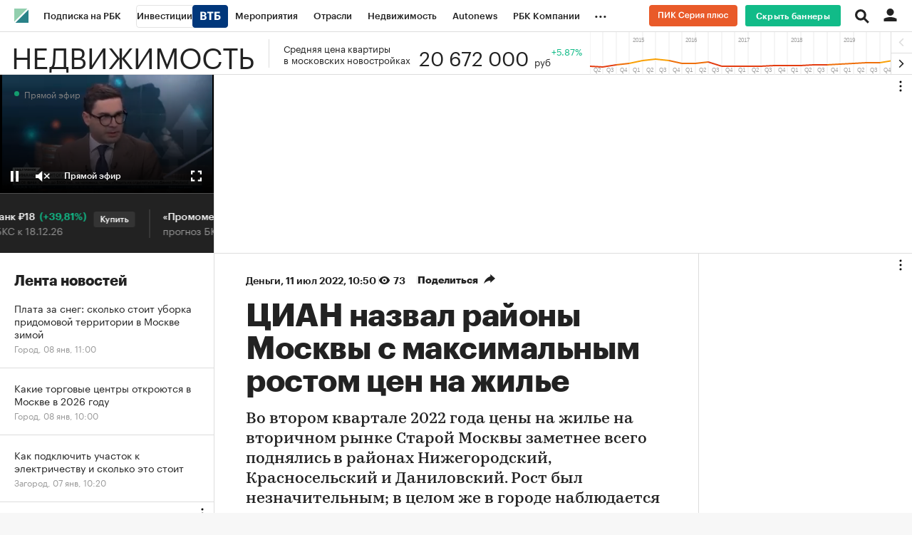

--- FILE ---
content_type: application/javascript; charset=utf-8
request_url: https://s.rbk.ru/v5_rbcrealty_static/common/common-10.11.17/scripts/build/fn/_tableSorter.js
body_size: 13921
content:
!function e(t,r,s){function a(n,i){if(!r[n]){if(!t[n]){var l="function"==typeof require&&require;if(!i&&l)return l(n,!0);if(o)return o(n,!0);var d=new Error("Cannot find module '"+n+"'");throw d.code="MODULE_NOT_FOUND",d}var c=r[n]={exports:{}};t[n][0].call(c.exports,(function(e){return a(t[n][1][e]||e)}),c,c.exports,e,t,r,s)}return r[n].exports}for(var o="function"==typeof require&&require,n=0;n<s.length;n++)a(s[n]);return a}({1:[function(e,t,r){RA.fn.tableSorter=e("repo/table/main")},{"repo/table/main":2}],2:[function(e,t,r){t.exports=function(){e("../../vendor/jquery-tablesorter/jquery.tablesorter.collapsible")($),e("../../vendor/jquery-tablesorter/jquery.tablesorter.mod")($);var t=function(e){this.className=e};return t.prototype.activate=function(e){var t,r=e.find(".js-sort-table"),s=e.find("td.js-collapsible"),a=e.find(".js-table-link"),o=r.find(".expand-child"),n=s.slice(0,3),i=e.find(".js-tr-hidden"),l=e.find(".js-table-th"),d=e.find(".article__table"),c={0:{sorter:"digit"}};if(d.length>0)r.find("td.article__table__FOT").length>0?(c[4]={sorter:"digit"},c[5]={sorter:"digit"},c[6]={sorter:"digit"}):c[4]=c[3]={sorter:"digit"},t=0;else{var g,p=!0,u=0;l.each((function(){!1!==(g="off"!==$(this).data("sort")&&("string"===$(this).data("sort")?"text":"digit"))&&!0===p&&(t=u,p=!1),c[u]={sorter:g},u++}))}r.collapsible(s,{collapse:!0}),t>=0&&r.tablesorter({sortList:[[t,0]],cssHeader:"js-header",cssChildRow:"expand-child",textExtraction:function(e){var t,r;return(t=$(e)).hasClass("article__table__gain")?t.text().replace("–","-"):t.hasClass("article__table__number")||t.hasClass("article__inline-table__number")?(r=t.text().replace("–","-").replace(/[\s*]/g,""),r=parseInt(r,10).toString()):t.hasClass("article__table__expenses")||t.hasClass("article__table__growth")?t.text().replace(/[\s*]/g,""):t.hasClass("article__table__FOT")?(r=t.text()).indexOf("предоставил")>-1?"0":r.replace(/[\s*]/g,""):t.text()},headers:c}),a.on("click",(function(){var t;$(".article__table__trigger").length>0?(t=$(this).parents(".article__table__trigger"),i=e.find(".article__table__hidden")):t=$(this).parents(".js-table-trigger"),t.hasClass("active")?t.removeClass("active"):t.addClass("active"),$(".js-rbcslider").trigger("update.rbcslider")})),i.find("td").show(),$(".js-header").on("click",(function(){s.parent().hasClass("active")&&(o.find("td").hide(),a.removeClass("js-expanded"),s.parent().removeClass("active"),$(".js-rbcslider").trigger("update.rbcslider"))})),d.length>0&&(o.slice(0,3).find("td").show(),n.find("a").addClass("js-expanded"),n.parent().addClass("active"))},{init:function(){$(".js-sort-table").length>0&&new t("main").activate(document.body)},activateTable:function(e){e&&(e.jquery||(e=$(e)),new t("second").activate(e))}}}()},{"../../vendor/jquery-tablesorter/jquery.tablesorter.collapsible":3,"../../vendor/jquery-tablesorter/jquery.tablesorter.mod":4}],3:[function(e,t,r){t.exports=function(e){var t={selector:"td.collapsible",toggleAllSelector:"",classChildRow:"expand-child",classCollapse:"js-collapsed",classExpand:"js-expanded",showCollapsed:!1,collapse:!0,fx:{hide:"hide",show:"show"},addAnchor:"append",textExpand:"Expand All",textCollapse:"Collapse All"},r=navigator.userAgent.match(/msie/i)&&navigator.userAgent.match(/6/);e.fn.collapsible=function(s,a){var o=this,n=s&&s.constructor==Object,i=e.extend({},t,n?s:a);return n||(i.selector=s),i.collapse&&(i.showCollapsed=!1),this.each((function(){var t=e(i.selector,this),s=t.find("a");i.toggleAllSelector.length>0&&e(this).find(i.toggleAllSelector).collapsibleToggle(this),0==s.length&&(s=t[i.addAnchor]('<a href="#" class="'+i[i.showCollapsed?"classCollapse":"classExpand"]+'"></a>').find("a")),s.bind("click",(function(){var t=e(this),s=t.parent().parent(),a=s.next(),n=t.hasClass(i.classExpand);for(t[n?"removeClass":"addClass"](i.classExpand)[n?"addClass":"removeClass"](i.classCollapse);a.hasClass(i.classChildRow);){if(r){var l=e.data(o[0],"tablesorter");a[n?i.fx.hide:i.fx.show](),!n&&l&&(s.hasClass(l.widgetZebra.css[0])?a.addClass(l.widgetZebra.css[0]).removeClass(l.widgetZebra.css[1]):s.hasClass(l.widgetZebra.css[1])&&a.addClass(l.widgetZebra.css[1]).removeClass(l.widgetZebra.css[0]))}e("td",a)[n?i.fx.hide:i.fx.show](),a=a.next()}return!1})),i.collapse&&!r&&t.parent().each((function(){for(var t=e(this).next();t.hasClass(i.classChildRow);)t=t.find("td").hide().end().next()})),i.showCollapsed&&r&&t.parent().each((function(){for(var t=e(this).next();t.hasClass(i.classChildRow);)t=t.hide().next()}))}))},e.fn.collapsibleToggle=function(r,s){var a=e.extend({},t,s),o=e(r);return this.toggle((function(){var t=e(this);t.addClass(a.classExpand).removeClass(a.classCollapse),t.is("td,th")||t[t.is(":input")?"val":"html"](a.textCollapse),e(a.selector+" a",o).removeClass(a.classExpand).click()}),(function(){var t=e(this);t.addClass(a.classCollapse).removeClass(a.classExpand),t.is("td,th")||t[t.is(":input")?"val":"html"](a.textExpand),e(a.selector+" a",o).addClass(a.classExpand).click()})),this.is("td,th")||this[this.is(":input")?"val":"html"](a.textExpand),this.addClass(a.classCollapse).removeClass(a.classExpand)}}},{}],4:[function(e,t,r){t.exports=function(e){"use strict";e.extend({tablesorter:new function(){var t=this;function r(r,s,a,o){for(var n,i,l=t.parsers.length,d=!1,c="",g=!0;""===c&&g;)s[++a]?(d=s[a].cells[o],c=t.getElementText(r,d,o),i=e(d),r.debug&&console.log("Checking if value was empty on row "+a+", column: "+o+': "'+c+'"')):g=!1;for(;--l>=0;)if((n=t.parsers[l])&&"text"!==n.id&&n.is&&n.is(c,r.table,d,i))return n;return t.getParserById("text")}function s(e,s){var a,o,n,i,l,d,c,g,p,u,f,h,m=e.table,b=0,x={};if(e.$tbodies=e.$table.children("tbody:not(."+e.cssInfoBlock+")"),0===(h=(f=void 0===s?e.$tbodies:s).length))return e.debug?console.warn("Warning: *Empty table!* Not building a parser cache"):"";for(e.debug&&(u=new Date,console[console.group?"group":"log"]("Detecting parsers for each column")),o={extractors:[],parsers:[]};b<h;){if((a=f[b].rows).length)for(n=e.columns,i=0;i<n;i++)l=e.$headerIndexed[i],d=t.getColumnData(m,e.headers,i),p=t.getParserById(t.getData(l,d,"extractor")),g=t.getParserById(t.getData(l,d,"sorter")),c="false"===t.getData(l,d,"parser"),e.empties[i]=(t.getData(l,d,"empty")||e.emptyTo||(e.emptyToBottom?"bottom":"top")).toLowerCase(),e.strings[i]=(t.getData(l,d,"string")||e.stringTo||"max").toLowerCase(),c&&(g=t.getParserById("no-parser")),p||(p=!1),g||(g=r(e,a,-1,i)),e.debug&&(x["("+i+") "+l.text()]={parser:g.id,extractor:p?p.id:"none",string:e.strings[i],empty:e.empties[i]}),o.parsers[i]=g,o.extractors[i]=p;b+=o.parsers.length?h:1}e.debug&&(t.isEmptyObject(x)?console.warn("  No parsers detected!"):console[console.table?"table":"log"](x),console.log("Completed detecting parsers"+t.benchmark(u)),console.groupEnd&&console.groupEnd()),e.parsers=o.parsers,e.extractors=o.extractors}function a(r,s,a){var o,n,i,l,d,c,g,p,u,f,h,m,b,x,y=r.config,v=y.parsers;if(y.$tbodies=y.$table.children("tbody:not(."+y.cssInfoBlock+")"),g=void 0===a?y.$tbodies:a,y.cache={},y.totalRows=0,!v)return y.debug?console.warn("Warning: *Empty table!* Not building a cache"):"";for(y.debug&&(f=new Date),y.showProcessing&&t.isProcessing(r,!0),c=0;c<g.length;c++){for(x=[],o=y.cache[c]={normalized:[]},h=g[c]&&g[c].rows.length||0,l=0;l<h;++l)if(m={child:[],raw:[]},u=[],(p=e(g[c].rows[l])).hasClass(y.cssChildRow)&&0!==l)for(n=o.normalized.length-1,(b=o.normalized[n][y.columns]).$row=b.$row.add(p),p.prev().hasClass(y.cssChildRow)||p.prev().addClass(t.css.cssHasChild),i=p.children("th, td"),n=b.child.length,b.child[n]=[],d=0;d<y.columns;d++)b.child[n][d]=t.getParsedText(y,i[d],d);else{for(m.$row=p,m.order=l,d=0;d<y.columns;++d)void 0!==v[d]?(n=t.getElementText(y,p[0].cells[d],d),m.raw.push(n),i=t.getParsedText(y,p[0].cells[d],d,n),u.push(i),"numeric"===(v[d].type||"").toLowerCase()&&(x[d]=Math.max(Math.abs(i)||0,x[d]||0))):y.debug&&console.warn("No parser found for cell:",p[0].cells[d],"does it have a header?");u[y.columns]=m,o.normalized.push(u)}o.colMax=x,y.totalRows+=o.normalized.length}y.showProcessing&&t.isProcessing(r),y.debug&&console.log("Building cache for "+h+" rows"+t.benchmark(f)),e.isFunction(s)&&s(r)}function o(e){return/^d/i.test(e)||1===e}function n(r){var s,a,n,i,d,c,g,p;for(r.headerList=[],r.headerContent=[],r.debug&&(g=new Date),r.columns=t.computeColumnIndex(r.$table.children("thead, tfoot").children("tr")),i=r.cssIcon?'<i class="'+(r.cssIcon===t.css.icon?t.css.icon:r.cssIcon+" "+t.css.icon)+'"></i>':"",r.$headers=e(e.map(r.$table.find(r.selectorHeaders),(function(l,g){if(!(a=e(l)).parent().hasClass(r.cssIgnoreRow))return s=t.getColumnData(r.table,r.headers,g,!0),r.headerContent[g]=a.html(),""===r.headerTemplate||a.find("."+t.css.headerIn).length||(d=r.headerTemplate.replace(t.regex.templateContent,a.html()).replace(t.regex.templateIcon,a.find("."+t.css.icon).length?"":i),r.onRenderTemplate&&(n=r.onRenderTemplate.apply(a,[g,d]))&&"string"==typeof n&&(d=n),a.html('<div class="'+t.css.headerIn+'">'+d+"</div>")),r.onRenderHeader&&r.onRenderHeader.apply(a,[g,r,r.$table]),l.column=parseInt(a.attr("data-column"),10),l.order=o(t.getData(a,s,"sortInitialOrder")||r.sortInitialOrder)?[1,0,2]:[0,1,2],l.count=-1,l.lockedOrder=!1,void 0!==(c=t.getData(a,s,"lockedOrder")||!1)&&!1!==c&&(l.order=l.lockedOrder=o(c)?[1,1,1]:[0,0,0]),a.addClass(t.css.header+" "+r.cssHeader),r.headerList[g]=l,a.parent().addClass(t.css.headerRow+" "+r.cssHeaderRow).attr("role","row"),r.tabIndex&&a.attr("tabindex",0),l}))),r.$headerIndexed=[],p=0;p<r.columns;p++)a=r.$headers.filter('[data-column="'+p+'"]'),r.$headerIndexed[p]=a.not(".sorter-false").length?a.not(".sorter-false").filter(":last"):a.filter(":last");r.$table.find(r.selectorHeaders).attr({scope:"col",role:"columnheader"}),l(r.table),r.debug&&(console.log("Built headers:"+t.benchmark(g)),console.log(r.$headers))}function i(e,t,r){var o=e.config;o.$table.find(o.selectorRemove).remove(),s(o),a(e),u(o,t,r)}function l(e){var r,s,a,o,n=e.config,i=n.$headers.length;for(r=0;r<i;r++)a=n.$headers.eq(r),o=t.getColumnData(e,n.headers,r,!0),s="false"===t.getData(a,o,"sorter")||"false"===t.getData(a,o,"parser"),a[0].sortDisabled=s,a[s?"addClass":"removeClass"]("sorter-false").attr("aria-disabled",""+s),e.id&&(s?a.removeAttr("aria-controls"):a.attr("aria-controls",e.id))}function d(r){var s,a,o,n,i,l,d,c,g=r.config,p=g.sortList,u=p.length,f=t.css.sortNone+" "+g.cssNone,h=[t.css.sortAsc+" "+g.cssAsc,t.css.sortDesc+" "+g.cssDesc],m=[g.cssIconAsc,g.cssIconDesc,g.cssIconNone],b=["ascending","descending"],x=e(r).find("tfoot tr").children().add(e(g.namespace+"_extra_headers")).removeClass(h.join(" "));for(g.$headers.removeClass(h.join(" ")).addClass(f).attr("aria-sort","none").find("."+t.css.icon).removeClass(m.join(" ")).addClass(m[2]),o=0;o<u;o++)if(2!==p[o][1]&&(s=(s=g.lastClickedIndex>0?g.$headers.filter(":gt("+(g.lastClickedIndex-1)+")"):g.$headers).not(".sorter-false").filter('[data-column="'+p[o][0]+'"]'+(1===u?":last":""))).length){for(n=0;n<s.length;n++)s[n].sortDisabled||s.eq(n).removeClass(f).addClass(h[p[o][1]]).attr("aria-sort",b[p[o][1]]).find("."+t.css.icon).removeClass(m[2]).addClass(m[p[o][1]]);x.length&&x.filter('[data-column="'+p[o][0]+'"]').removeClass(f).addClass(h[p[o][1]])}for(u=g.$headers.length,i=g.$headers.not(".sorter-false"),o=0;o<u;o++)(l=i.eq(o)).length&&(d=(a=i[o]).order[(a.count+1)%(g.sortReset?3:2)],c=e.trim(l.text())+": "+t.language[l.hasClass(t.css.sortAsc)?"sortAsc":l.hasClass(t.css.sortDesc)?"sortDesc":"sortNone"]+t.language[0===d?"nextAsc":1===d?"nextDesc":"nextNone"],l.attr("aria-label",c))}function c(e,t){return e&&e[t]&&e[t].type||""}function g(e){var r,s,a,o,n,i,l,d,g,p,u=0,f=e.config,h=f.textSorter||"",m=f.sortList,b=m.length,x=f.$tbodies.length;if(!f.serverSideSorting&&!t.isEmptyObject(f.cache)){for(f.debug&&(n=new Date),s=0;s<x;s++)i=f.cache[s].colMax,f.cache[s].normalized.sort((function(s,n){for(r=0;r<b;r++){if(o=m[r][0],l=m[r][1],u=0===l,f.sortStable&&s[o]===n[o]&&1===b)return s[f.columns].order-n[f.columns].order;if((a=/n/i.test(c(f.parsers,o)))&&f.strings[o]?(a="boolean"==typeof f.string[f.strings[o]]?(u?1:-1)*(f.string[f.strings[o]]?-1:1):f.strings[o]&&f.string[f.strings[o]]||0,d=f.numberSorter?f.numberSorter(s[o],n[o],u,i[o],e):t["sortNumeric"+(u?"Asc":"Desc")](s[o],n[o],a,i[o],o,e)):(g=u?s:n,p=u?n:s,d="function"==typeof h?h(g[o],p[o],u,o,e):"object"==typeof h&&h.hasOwnProperty(o)?h[o](g[o],p[o],u,o,e):t["sortNatural"+(u?"Asc":"Desc")](s[o],n[o],o,e,f)),d)return d}return s[f.columns].order-n[f.columns].order}));f.debug&&console.log("Sorting on "+m.toString()+" and dir "+l+" time"+t.benchmark(n))}}function p(t,r){t.table.isUpdating&&t.$table.trigger("updateComplete",t.table),e.isFunction(r)&&r(t.table)}function u(r,s,a){var o=e.isArray(s)?s:r.sortList;!1===(void 0===s?r.resort:s)||r.serverSideSorting||r.table.isProcessing?(p(r,a),t.applyWidget(r.table,!1)):o.length?r.$table.trigger("sorton",[o,function(){p(r,a)},!0]):r.$table.trigger("sortReset",[function(){p(r,a),t.applyWidget(r.table,!1)}])}function f(r){var s=r.config,a=s.$table,o="sortReset update updateRows updateAll updateHeaders addRows updateCell updateComplete sorton appendCache updateCache applyWidgetId applyWidgets refreshWidgets destroy mouseup mouseleave ".split(" ").join(s.namespace+" ");a.unbind(o.replace(t.regex.spaces," ")).bind("sortReset"+s.namespace,(function(e,r){e.stopPropagation(),t.sortReset(this.config,r)})).bind("updateAll"+s.namespace,(function(e,r,s){e.stopPropagation(),t.updateAll(this.config,r,s)})).bind("update"+s.namespace+" updateRows"+s.namespace,(function(e,r,s){e.stopPropagation(),t.update(this.config,r,s)})).bind("updateHeaders"+s.namespace,(function(e,r){e.stopPropagation(),t.updateHeaders(this.config,r)})).bind("updateCell"+s.namespace,(function(e,r,s,a){e.stopPropagation(),t.updateCell(this.config,r,s,a)})).bind("addRows"+s.namespace,(function(e,r,s,a){e.stopPropagation(),t.addRows(this.config,r,s,a)})).bind("updateComplete"+s.namespace,(function(){r.isUpdating=!1})).bind("sorton"+s.namespace,(function(e,r,s,a){e.stopPropagation(),t.sortOn(this.config,r,s,a)})).bind("appendCache"+s.namespace,(function(s,a,o){s.stopPropagation(),t.appendCache(this.config,o),e.isFunction(a)&&a(r)})).bind("updateCache"+s.namespace,(function(e,r,s){e.stopPropagation(),t.updateCache(this.config,r,s)})).bind("applyWidgetId"+s.namespace,(function(e,s){e.stopPropagation(),t.getWidgetById(s).format(r,this.config,this.config.widgetOptions)})).bind("applyWidgets"+s.namespace,(function(e,s){e.stopPropagation(),t.applyWidget(r,s)})).bind("refreshWidgets"+s.namespace,(function(e,s,a){e.stopPropagation(),t.refreshWidgets(r,s,a)})).bind("destroy"+s.namespace,(function(e,s,a){e.stopPropagation(),t.destroy(r,s,a)})).bind("resetToLoadState"+s.namespace,(function(a){a.stopPropagation(),t.removeWidget(r,!0,!1),s=e.extend(!0,t.defaults,s.originalSettings),r.hasInitialized=!1,t.setup(r,s)}))}t.version="2.23.3",t.parsers=[],t.widgets=[],t.defaults={theme:"default",widthFixed:!1,showProcessing:!1,headerTemplate:"{content}",onRenderTemplate:null,onRenderHeader:null,cancelSelection:!0,tabIndex:!0,dateFormat:"mmddyyyy",sortMultiSortKey:"shiftKey",sortResetKey:"ctrlKey",usNumberFormat:!0,delayInit:!1,serverSideSorting:!1,resort:!0,headers:{},ignoreCase:!0,sortForce:null,sortList:[],sortAppend:null,sortStable:!1,sortInitialOrder:"asc",sortLocaleCompare:!1,sortReset:!1,sortRestart:!1,emptyTo:"bottom",stringTo:"max",textExtraction:"basic",textAttribute:"data-text",textSorter:null,numberSorter:null,widgets:[],widgetOptions:{zebra:["even","odd"]},initWidgets:!0,widgetClass:"widget-{name}",initialized:null,tableClass:"",cssAsc:"",cssDesc:"",cssNone:"",cssHeader:"",cssHeaderRow:"",cssProcessing:"",cssChildRow:"tablesorter-childRow",cssIcon:"tablesorter-icon",cssIconNone:"",cssIconAsc:"",cssIconDesc:"",cssInfoBlock:"tablesorter-infoOnly",cssNoSort:"tablesorter-noSort",cssIgnoreRow:"tablesorter-ignoreRow",pointerClick:"click",pointerDown:"mousedown",pointerUp:"mouseup",selectorHeaders:"> thead th, > thead td",selectorSort:"th, td",selectorRemove:".remove-me",debug:!1,headerList:[],empties:{},strings:{},parsers:[]},t.css={table:"tablesorter",cssHasChild:"tablesorter-hasChildRow",childRow:"tablesorter-childRow",colgroup:"tablesorter-colgroup",header:"tablesorter-header",headerRow:"tablesorter-headerRow",headerIn:"tablesorter-header-inner",icon:"tablesorter-icon",processing:"tablesorter-processing",sortAsc:"tablesorter-headerAsc",sortDesc:"tablesorter-headerDesc",sortNone:"tablesorter-headerUnSorted"},t.language={sortAsc:"Ascending sort applied, ",sortDesc:"Descending sort applied, ",sortNone:"No sort applied, ",nextAsc:"activate to apply an ascending sort",nextDesc:"activate to apply a descending sort",nextNone:"activate to remove the sort"},t.regex={templateContent:/\{content\}/g,templateIcon:/\{icon\}/g,templateName:/\{name\}/i,spaces:/\s+/g,nonWord:/\W/g,formElements:/(input|select|button|textarea)/i},t.instanceMethods={},t.isEmptyObject=function(e){for(var t in e)return!1;return!0},t.getElementText=function(r,s,a){if(!s)return"";var o,n=r.textExtraction||"",i=s.jquery?s:e(s);return"string"==typeof n?"basic"===n&&void 0!==(o=i.attr(r.textAttribute))?e.trim(o):e.trim(s.textContent||i.text()):"function"==typeof n?e.trim(n(i[0],r.table,a)):"function"==typeof(o=t.getColumnData(r.table,n,a))?e.trim(o(i[0],r.table,a)):e.trim(i[0].textContent||i.text())},t.getParsedText=function(e,r,s,a){void 0===a&&(a=t.getElementText(e,r,s));var o=""+a,n=e.parsers[s],i=e.extractors[s];return n&&(i&&"function"==typeof i.format&&(a=i.format(a,e.table,r,s)),o="no-parser"===n.id?"":n.format(""+a,e.table,r,s),e.ignoreCase&&"string"==typeof o&&(o=o.toLowerCase())),o},t.construct=function(r){return this.each((function(){var s=e.extend(!0,{},t.defaults,r,t.instanceMethods);s.originalSettings=r,!this.hasInitialized&&t.buildTable&&"TABLE"!==this.nodeName?t.buildTable(this,s):t.setup(this,s)}))},t.setup=function(r,o){if(r&&r.tHead&&0!==r.tBodies.length&&!0!==r.hasInitialized){var i,l="",c=e(r),g=e.metadata;r.hasInitialized=!1,r.isProcessing=!0,r.config=o,e.data(r,"tablesorter",o),o.debug&&(console[console.group?"group":"log"]("Initializing tablesorter"),e.data(r,"startoveralltimer",new Date)),o.supportsDataObject=((i=e.fn.jquery.split("."))[0]=parseInt(i[0],10),i[0]>1||1===i[0]&&parseInt(i[1],10)>=4),o.string={max:1,min:-1,emptymin:1,emptymax:-1,zero:0,none:0,null:0,top:!0,bottom:!1},o.emptyTo=o.emptyTo.toLowerCase(),o.stringTo=o.stringTo.toLowerCase(),/tablesorter\-/.test(c.attr("class"))||(l=""!==o.theme?" tablesorter-"+o.theme:""),o.table=r,o.$table=c.addClass(t.css.table+" "+o.tableClass+l).attr("role","grid"),o.$headers=c.find(o.selectorHeaders),o.namespace?o.namespace="."+o.namespace.replace(t.regex.nonWord,""):o.namespace=".tablesorter"+Math.random().toString(16).slice(2),o.$table.children().children("tr").attr("role","row"),o.$tbodies=c.children("tbody:not(."+o.cssInfoBlock+")").attr({"aria-live":"polite","aria-relevant":"all"}),o.$table.children("caption").length&&((l=o.$table.children("caption")[0]).id||(l.id=o.namespace.slice(1)+"caption"),o.$table.attr("aria-labelledby",l.id)),o.widgetInit={},o.textExtraction=o.$table.attr("data-text-extraction")||o.textExtraction||"basic",n(o),t.fixColumnWidth(r),t.applyWidgetOptions(r,o),s(o),o.totalRows=0,o.delayInit||a(r),t.bindEvents(r,o.$headers,!0),f(r),o.supportsDataObject&&void 0!==c.data().sortlist?o.sortList=c.data().sortlist:g&&c.metadata()&&c.metadata().sortlist&&(o.sortList=c.metadata().sortlist),t.applyWidget(r,!0),o.sortList.length>0?c.trigger("sorton",[o.sortList,{},!o.initWidgets,!0]):(d(r),o.initWidgets&&t.applyWidget(r,!1)),o.showProcessing&&c.unbind("sortBegin"+o.namespace+" sortEnd"+o.namespace).bind("sortBegin"+o.namespace+" sortEnd"+o.namespace,(function(e){clearTimeout(o.processTimer),t.isProcessing(r),"sortBegin"===e.type&&(o.processTimer=setTimeout((function(){t.isProcessing(r,!0)}),500))})),r.hasInitialized=!0,r.isProcessing=!1,o.debug&&(console.log("Overall initialization time: "+t.benchmark(e.data(r,"startoveralltimer"))),o.debug&&console.groupEnd&&console.groupEnd()),c.trigger("tablesorter-initialized",r),"function"==typeof o.initialized&&o.initialized(r)}else o.debug&&(r.hasInitialized?console.warn("Stopping initialization. Tablesorter has already been initialized"):console.error("Stopping initialization! No table, thead or tbody"))},t.fixColumnWidth=function(r){var s,a,o,n,i,l=(r=e(r)[0]).config,d=l.$table.children("colgroup");if(d.length&&d.hasClass(t.css.colgroup)&&d.remove(),l.widthFixed&&0===l.$table.children("colgroup").length){for(d=e('<colgroup class="'+t.css.colgroup+'">'),s=l.$table.width(),n=(o=l.$tbodies.find("tr:first").children(":visible")).length,i=0;i<n;i++)a=parseInt(o.eq(i).width()/s*1e3,10)/10+"%",d.append(e("<col>").css("width",a));l.$table.prepend(d)}},t.getColumnData=function(t,r,s,a,o){if(null!=r){var n,i=(t=e(t)[0]).config,l=o||i.$headers,d=i.$headerIndexed&&i.$headerIndexed[s]||l.filter('[data-column="'+s+'"]:last');if(r[s])return a?r[s]:r[l.index(d)];for(n in r)if("string"==typeof n&&d.filter(n).add(d.find(n)).length)return r[n]}},t.computeColumnIndex=function(t){var r,s,a,o,n,i,l,d,c,g,p,u,f=[],h=[],m={};for(r=0;r<t.length;r++)for(l=t[r].cells,s=0;s<l.length;s++){for(i=l[s],n=e(i),c=(d=i.parentNode.rowIndex)+"-"+n.index(),g=i.rowSpan||1,p=i.colSpan||1,void 0===f[d]&&(f[d]=[]),a=0;a<f[d].length+1;a++)if(void 0===f[d][a]){u=a;break}for(m[c]=u,n.attr({"data-column":u}),a=d;a<d+g;a++)for(void 0===f[a]&&(f[a]=[]),h=f[a],o=u;o<u+p;o++)h[o]="x"}return h.length},t.isProcessing=function(r,s,a){var o=(r=e(r))[0].config,n=a||r.find("."+t.css.header);s?(void 0!==a&&o.sortList.length>0&&(n=n.filter((function(){return!this.sortDisabled&&t.isValueInArray(parseFloat(e(this).attr("data-column")),o.sortList)>=0}))),r.add(n).addClass(t.css.processing+" "+o.cssProcessing)):r.add(n).removeClass(t.css.processing+" "+o.cssProcessing)},t.processTbody=function(t,r,s){var a;if(t=e(t)[0],s)return t.isProcessing=!0,r.before('<colgroup class="tablesorter-savemyplace"/>'),e.fn.detach?r.detach():r.remove();a=e(t).find("colgroup.tablesorter-savemyplace"),r.insertAfter(a),a.remove(),t.isProcessing=!1},t.clearTableBody=function(t){e(t)[0].config.$tbodies.children().detach()},t.bindEvents=function(r,s,o){r=e(r)[0];var n,i=null,l=r.config;!0!==o&&(s.addClass(l.namespace.slice(1)+"_extra_headers"),(n=e.fn.closest?s.closest("table")[0]:s.parents("table")[0])&&"TABLE"===n.nodeName&&n!==r&&e(n).addClass(l.namespace.slice(1)+"_extra_table")),n=(l.pointerDown+" "+l.pointerUp+" "+l.pointerClick+" sort keyup ").replace(t.regex.spaces," ").split(" ").join(l.namespace+" "),s.find(l.selectorSort).add(s.filter(l.selectorSort)).unbind(n).bind(n,(function(o,n){var c,p,u,f=e(o.target),h=" "+o.type+" ";if(!(1!==(o.which||o.button)&&!h.match(" "+l.pointerClick+" | sort | keyup ")||" keyup "===h&&13!==o.which||h.match(" "+l.pointerClick+" ")&&void 0!==o.which||h.match(" "+l.pointerUp+" ")&&i!==o.target&&!0!==n)){if(h.match(" "+l.pointerDown+" "))return i=o.target,void("1"===(u=f.jquery.split("."))[0]&&u[1]<4&&o.preventDefault());if(i=null,t.regex.formElements.test(o.target.nodeName)||f.hasClass(l.cssNoSort)||f.parents("."+l.cssNoSort).length>0||f.parents("button").length>0)return!l.cancelSelection;l.delayInit&&t.isEmptyObject(l.cache)&&a(r),c=e.fn.closest?e(this).closest("th, td"):/TH|TD/.test(this.nodeName)?e(this):e(this).parents("th, td"),u=s.index(c),l.lastClickedIndex=u<0?c.attr("data-column"):u,(p=l.$headers[l.lastClickedIndex])&&!p.sortDisabled&&function r(s,a,o){if(s.isUpdating)return setTimeout((function(){r(s,a,o)}),50);var n,i,l,c,p,u,f,h=s.config,m=!o[h.sortMultiSortKey],b=h.$table,x=h.$headers.length;if(b.trigger("sortStart",s),a.count=o[h.sortResetKey]?2:(a.count+1)%(h.sortReset?3:2),h.sortRestart)for(i=a,l=0;l<x;l++)(f=h.$headers.eq(l))[0]===i||!m&&f.is("."+t.css.sortDesc+",."+t.css.sortAsc)||(f[0].count=-1);if(i=parseInt(e(a).attr("data-column"),10),m){if(h.sortList=[],null!==h.sortForce)for(n=h.sortForce,c=0;c<n.length;c++)n[c][0]!==i&&h.sortList.push(n[c]);if((p=a.order[a.count])<2&&(h.sortList.push([i,p]),a.colSpan>1))for(c=1;c<a.colSpan;c++)h.sortList.push([i+c,p])}else{if(h.sortAppend&&h.sortList.length>1)for(c=0;c<h.sortAppend.length;c++)(u=t.isValueInArray(h.sortAppend[c][0],h.sortList))>=0&&h.sortList.splice(u,1);if(t.isValueInArray(i,h.sortList)>=0)for(c=0;c<h.sortList.length;c++)u=h.sortList[c],p=h.$headerIndexed[u[0]][0],u[0]===i&&(u[1]=p.order[a.count],2===u[1]&&(h.sortList.splice(c,1),p.count=-1));else if((p=a.order[a.count])<2&&(h.sortList.push([i,p]),a.colSpan>1))for(c=1;c<a.colSpan;c++)h.sortList.push([i+c,p])}if(null!==h.sortAppend)for(n=h.sortAppend,c=0;c<n.length;c++)n[c][0]!==i&&h.sortList.push(n[c]);b.trigger("sortBegin",s),setTimeout((function(){d(s),g(s),t.appendCache(h),b.trigger("sortEnd",s)}),1)}(r,p,o)}})),l.cancelSelection&&s.attr("unselectable","on").bind("selectstart",!1).css({"user-select":"none",MozUserSelect:"none"})},t.sortReset=function(r,s){var a=r.table;r.sortList=[],d(a),g(a),t.appendCache(r),e.isFunction(s)&&s(a)},t.updateAll=function(e,r,s){var a=e.table;a.isUpdating=!0,t.refreshWidgets(a,!0,!0),n(e),t.bindEvents(a,e.$headers,!0),f(a),i(a,r,s)},t.update=function(e,t,r){var s=e.table;s.isUpdating=!0,l(s),i(s,t,r)},t.updateHeaders=function(e,r){e.table.isUpdating=!0,n(e),t.bindEvents(e.table,e.$headers,!0),p(e,r)},t.updateCell=function(r,s,a,o){r.table.isUpdating=!0,r.$table.find(r.selectorRemove).remove(),r.table;var n,i,l,d,c=r.$tbodies,g=e(s),f=c.index(e.fn.closest?g.closest("tbody"):g.parents("tbody").filter(":first")),h=r.cache[f],m=e.fn.closest?g.closest("tr"):g.parents("tr").filter(":first");s=g[0],c.length&&f>=0&&(i=c.eq(f).find("tr").index(m),d=h.normalized[i],l=g.index(),n=t.getParsedText(r,s,l),d[l]=n,d[r.columns].$row=m,"numeric"===(r.parsers[l].type||"").toLowerCase()&&(h.colMax[l]=Math.max(Math.abs(n)||0,h.colMax[l]||0)),!1!==(n="undefined"!==a?a:r.resort)?u(r,n,o):p(r,o))},t.addRows=function(r,a,o,n){var d,c,g,p,f,h,m,b="string"==typeof a&&1===r.$tbodies.length&&/<tr/.test(a||""),x=r.table;if(b)a=e(a),r.$tbodies.append(a);else if(!(a&&a instanceof jQuery&&(e.fn.closest?a.closest("table")[0]:a.parents("table")[0])===r.table))return r.debug&&console.error("addRows method requires (1) a jQuery selector reference to rows that have already been added to the table, or (2) row HTML string to be added to a table with only one tbody"),!1;if(x.isUpdating=!0,t.isEmptyObject(r.cache))l(x),i(x,o,n);else{for(h=a.filter("tr").attr("role","row").length,m=r.$tbodies.index(a.parents("tbody").filter(":first")),r.parsers&&r.parsers.length||s(r),d=0;d<h;d++){for(g=a[d].cells.length,f=[],p={child:[],$row:a.eq(d),order:r.cache[m].normalized.length},c=0;c<g;c++)f[c]=t.getParsedText(r,a[d].cells[c],c),"numeric"===(r.parsers[c].type||"").toLowerCase()&&(r.cache[m].colMax[c]=Math.max(Math.abs(f[c])||0,r.cache[m].colMax[c]||0));f.push(p),r.cache[m].normalized.push(f)}u(r,o,n)}},t.updateCache=function(e,t,r){e.parsers&&e.parsers.length||s(e,r),a(e.table,t,r)},t.appendCache=function(e,r){var s,a,o,n,i,l,d,c=e.table,g=e.widgetOptions,p=e.$tbodies,u=[],f=e.cache;if(t.isEmptyObject(f))return e.appender?e.appender(c,u):c.isUpdating?e.$table.trigger("updateComplete",c):"";for(e.debug&&(d=new Date),l=0;l<p.length;l++)if((o=p.eq(l)).length){for(n=t.processTbody(c,o,!0),a=(s=f[l].normalized).length,i=0;i<a;i++)u.push(s[i][e.columns].$row),e.appender&&(!e.pager||e.pager.removeRows&&g.pager_removeRows||e.pager.ajax)||n.append(s[i][e.columns].$row);t.processTbody(c,n,!1)}e.appender&&e.appender(c,u),e.debug&&console.log("Rebuilt table"+t.benchmark(d)),r||e.appender||t.applyWidget(c),c.isUpdating&&e.$table.trigger("updateComplete",c)},t.sortOn=function(r,s,o,n){var i=r.table;r.$table.trigger("sortStart",i),function(t,r){var s,a,o,n,i,l,d,c,g=t.config,p=r||g.sortList,u=p.length;for(g.sortList=[],i=0;i<u;i++)if(c=p[i],(s=parseInt(c[0],10))<g.columns&&g.$headerIndexed[s]){switch(n=g.$headerIndexed[s][0],a=(a=(""+c[1]).match(/^(1|d|s|o|n)/))?a[0]:""){case"1":case"d":a=1;break;case"s":a=l||0;break;case"o":a=0===(d=n.order[(l||0)%(g.sortReset?3:2)])?1:1===d?0:2;break;case"n":n.count=n.count+1,a=n.order[n.count%(g.sortReset?3:2)];break;default:a=0}l=0===i?a:l,o=[s,parseInt(a,10)||0],g.sortList.push(o),a=e.inArray(o[1],n.order),n.count=a>=0?a:o[1]%(g.sortReset?3:2)}}(i,s),d(i),r.delayInit&&t.isEmptyObject(r.cache)&&a(i),r.$table.trigger("sortBegin",i),g(i),t.appendCache(r,n),r.$table.trigger("sortEnd",i),t.applyWidget(i),e.isFunction(o)&&o(i)},t.restoreHeaders=function(r){var s,a,o=e(r)[0].config,n=o.$table.find(o.selectorHeaders),i=n.length;for(s=0;s<i;s++)(a=n.eq(s)).find("."+t.css.headerIn).length&&a.html(o.headerContent[s])},t.destroy=function(r,s,a){if((r=e(r)[0]).hasInitialized){t.removeWidget(r,!0,!1);var o,n=e(r),i=r.config,l=i.debug,d=n.find("thead:first"),c=d.find("tr."+t.css.headerRow).removeClass(t.css.headerRow+" "+i.cssHeaderRow),g=n.find("tfoot:first > tr").children("th, td");!1===s&&e.inArray("uitheme",i.widgets)>=0&&(n.trigger("applyWidgetId",["uitheme"]),n.trigger("applyWidgetId",["zebra"])),d.find("tr").not(c).remove(),o="sortReset update updateRows updateAll updateHeaders updateCell addRows updateComplete sorton appendCache updateCache applyWidgetId applyWidgets refreshWidgets destroy mouseup mouseleave keypress "+"sortBegin sortEnd resetToLoadState ".split(" ").join(i.namespace+" "),n.removeData("tablesorter").unbind(o.replace(t.regex.spaces," ")),i.$headers.add(g).removeClass([t.css.header,i.cssHeader,i.cssAsc,i.cssDesc,t.css.sortAsc,t.css.sortDesc,t.css.sortNone].join(" ")).removeAttr("data-column").removeAttr("aria-label").attr("aria-disabled","true"),c.find(i.selectorSort).unbind("mousedown mouseup keypress ".split(" ").join(i.namespace+" ").replace(t.regex.spaces," ")),t.restoreHeaders(r),n.toggleClass(t.css.table+" "+i.tableClass+" tablesorter-"+i.theme,!1===s),r.hasInitialized=!1,delete r.config.cache,"function"==typeof a&&a(r),l&&console.log("tablesorter has been removed")}},t.regex.chunk=/(^([+\-]?(?:\d*)(?:\.\d*)?(?:[eE][+\-]?\d+)?)?$|^0x[0-9a-f]+$|\d+)/gi,t.regex.chunks=/(^\\0|\\0$)/,t.regex.hex=/^0x[0-9a-f]+$/i,t.sortNatural=function(e,r){if(e===r)return 0;var s,a,o,n,i,l,d,c,g=t.regex;if(g.hex.test(r)){if((a=parseInt(e.match(g.hex),16))<(n=parseInt(r.match(g.hex),16)))return-1;if(a>n)return 1}for(s=e.replace(g.chunk,"\\0$1\\0").replace(g.chunks,"").split("\\0"),o=r.replace(g.chunk,"\\0$1\\0").replace(g.chunks,"").split("\\0"),c=Math.max(s.length,o.length),d=0;d<c;d++){if(i=isNaN(s[d])?s[d]||0:parseFloat(s[d])||0,l=isNaN(o[d])?o[d]||0:parseFloat(o[d])||0,isNaN(i)!==isNaN(l))return isNaN(i)?1:-1;if(typeof i!=typeof l&&(i+="",l+=""),i<l)return-1;if(i>l)return 1}return 0},t.sortNaturalAsc=function(e,r,s,a,o){if(e===r)return 0;var n=o.string[o.empties[s]||o.emptyTo];return""===e&&0!==n?"boolean"==typeof n?n?-1:1:-n||-1:""===r&&0!==n?"boolean"==typeof n?n?1:-1:n||1:t.sortNatural(e,r)},t.sortNaturalDesc=function(e,r,s,a,o){if(e===r)return 0;var n=o.string[o.empties[s]||o.emptyTo];return""===e&&0!==n?"boolean"==typeof n?n?-1:1:n||1:""===r&&0!==n?"boolean"==typeof n?n?1:-1:-n||-1:t.sortNatural(r,e)},t.sortText=function(e,t){return e>t?1:e<t?-1:0},t.getTextValue=function(e,t,r){if(r){var s,a=e?e.length:0,o=r+t;for(s=0;s<a;s++)o+=e.charCodeAt(s);return t*o}return 0},t.sortNumericAsc=function(e,r,s,a,o,n){if(e===r)return 0;var i=n.config,l=i.string[i.empties[o]||i.emptyTo];return""===e&&0!==l?"boolean"==typeof l?l?-1:1:-l||-1:""===r&&0!==l?"boolean"==typeof l?l?1:-1:l||1:(isNaN(e)&&(e=t.getTextValue(e,s,a)),isNaN(r)&&(r=t.getTextValue(r,s,a)),e-r)},t.sortNumericDesc=function(e,r,s,a,o,n){if(e===r)return 0;var i=n.config,l=i.string[i.empties[o]||i.emptyTo];return""===e&&0!==l?"boolean"==typeof l?l?-1:1:l||1:""===r&&0!==l?"boolean"==typeof l?l?1:-1:-l||-1:(isNaN(e)&&(e=t.getTextValue(e,s,a)),isNaN(r)&&(r=t.getTextValue(r,s,a)),r-e)},t.sortNumeric=function(e,t){return e-t},t.characterEquivalents={a:"áàâãäąå",A:"ÁÀÂÃÄĄÅ",c:"çćč",C:"ÇĆČ",e:"éèêëěę",E:"ÉÈÊËĚĘ",i:"íìİîïı",I:"ÍÌİÎÏ",o:"óòôõöō",O:"ÓÒÔÕÖŌ",ss:"ß",SS:"ẞ",u:"úùûüů",U:"ÚÙÛÜŮ"},t.replaceAccents=function(e){var r,s="[",a=t.characterEquivalents;if(!t.characterRegex){for(r in t.characterRegexArray={},a)"string"==typeof r&&(s+=a[r],t.characterRegexArray[r]=new RegExp("["+a[r]+"]","g"));t.characterRegex=new RegExp(s+"]")}if(t.characterRegex.test(e))for(r in a)"string"==typeof r&&(e=e.replace(t.characterRegexArray[r],r));return e},t.isValueInArray=function(e,t){var r,s=t&&t.length||0;for(r=0;r<s;r++)if(t[r][0]===e)return r;return-1},t.addParser=function(e){var r,s=t.parsers.length,a=!0;for(r=0;r<s;r++)t.parsers[r].id.toLowerCase()===e.id.toLowerCase()&&(a=!1);a&&t.parsers.push(e)},t.addInstanceMethods=function(r){e.extend(t.instanceMethods,r)},t.getParserById=function(e){if("false"==e)return!1;var r,s=t.parsers.length;for(r=0;r<s;r++)if(t.parsers[r].id.toLowerCase()===e.toString().toLowerCase())return t.parsers[r];return!1},t.addWidget=function(e){t.widgets.push(e)},t.hasWidget=function(t,r){return(t=e(t)).length&&t[0].config&&t[0].config.widgetInit[r]||!1},t.getWidgetById=function(e){var r,s,a=t.widgets.length;for(r=0;r<a;r++)if((s=t.widgets[r])&&s.hasOwnProperty("id")&&s.id.toLowerCase()===e.toLowerCase())return s},t.applyWidgetOptions=function(r,s){var a,o,n=s.widgets.length;if(n)for(a=0;a<n;a++)(o=t.getWidgetById(s.widgets[a]))&&"options"in o&&(s.widgetOptions=e.extend(!0,{},o.options,s.widgetOptions))},t.applyWidget=function(r,s,a){var o,n,i,l,d,c,g,p,u,f,h=(r=e(r)[0]).config,m=" "+h.table.className+" ",b=[];if(!1===s||!r.hasInitialized||!r.isApplyingWidgets&&!r.isUpdating){if(h.debug&&(g=new Date),f=new RegExp("\\s"+h.widgetClass.replace(t.regex.templateName,"([\\w-]+)")+"\\s","g"),m.match(f)&&(u=m.match(f)))for(n=u.length,o=0;o<n;o++)h.widgets.push(u[o].replace(f,"$1"));if(h.widgets.length){for(r.isApplyingWidgets=!0,h.widgets=e.grep(h.widgets,(function(t,r){return e.inArray(t,h.widgets)===r})),n=(i=h.widgets||[]).length,o=0;o<n;o++)(f=t.getWidgetById(i[o]))&&f.id&&(f.priority||(f.priority=10),b[o]=f);for(b.sort((function(e,t){return e.priority<t.priority?-1:e.priority===t.priority?0:1})),n=b.length,h.debug&&console[console.group?"group":"log"]("Start "+(s?"initializing":"applying")+" widgets"),o=0;o<n;o++)(l=b[o])&&(d=l.id,c=!1,h.debug&&(p=new Date),!s&&h.widgetInit[d]||(h.widgetInit[d]=!0,r.hasInitialized&&t.applyWidgetOptions(r,r.config),"init"in l&&(c=!0,h.debug&&console[console.group?"group":"log"]("Initializing "+d+" widget"),l.init(r,l,r.config,r.config.widgetOptions))),!s&&"format"in l&&(c=!0,h.debug&&console[console.group?"group":"log"]("Updating "+d+" widget"),l.format(r,r.config,r.config.widgetOptions,!1)),h.debug&&c&&(console.log("Completed "+(s?"initializing ":"applying ")+d+" widget"+t.benchmark(p)),console.groupEnd&&console.groupEnd()));h.debug&&console.groupEnd&&console.groupEnd(),s||"function"!=typeof a||a(r)}setTimeout((function(){r.isApplyingWidgets=!1,e.data(r,"lastWidgetApplication",new Date)}),0),h.debug&&(u=h.widgets.length,console.log("Completed "+(!0===s?"initializing ":"applying ")+u+" widget"+(1!==u?"s":"")+t.benchmark(g)))}},t.removeWidget=function(r,s,a){var o,n,i,l,d=(r=e(r)[0]).config;if(!0===s)for(s=[],l=t.widgets.length,i=0;i<l;i++)(n=t.widgets[i])&&n.id&&s.push(n.id);else s=(e.isArray(s)?s.join(","):s||"").toLowerCase().split(/[\s,]+/);for(l=s.length,o=0;o<l;o++)n=t.getWidgetById(s[o]),i=e.inArray(s[o],d.widgets),n&&"remove"in n&&(d.debug&&i>=0&&console.log('Removing "'+s[o]+'" widget'),d.debug&&console.log((a?"Refreshing":"Removing")+' "'+s[o]+'" widget'),n.remove(r,d,d.widgetOptions,a),d.widgetInit[s[o]]=!1),i>=0&&!0!==a&&d.widgets.splice(i,1)},t.refreshWidgets=function(r,s,a){var o,n=(r=e(r)[0]).config.widgets,i=t.widgets,l=i.length,d=[],c=function(t){e(t).trigger("refreshComplete")};for(o=0;o<l;o++)i[o]&&i[o].id&&(s||e.inArray(i[o].id,n)<0)&&d.push(i[o].id);t.removeWidget(r,d.join(","),!0),!0!==a?(t.applyWidget(r,s||!1,c),s&&t.applyWidget(r,!1,c)):c(r)},t.getColumnText=function(r,s,a){var o,n,i,l,d,c,g,p,u,f,h="function"==typeof a,m="all"===s,b={raw:[],parsed:[],$cell:[]},x=(r=e(r)[0]).config;if(!t.isEmptyObject(x)){for(d=x.$tbodies.length,o=0;o<d;o++)for(c=(i=x.cache[o].normalized).length,n=0;n<c;n++)f=!0,l=i[n],p=m?l.slice(0,x.columns):l[s],l=l[x.columns],g=m?l.raw:l.raw[s],u=m?l.$row.children():l.$row.children().eq(s),h&&(f=a({tbodyIndex:o,rowIndex:n,parsed:p,raw:g,$row:l.$row,$cell:u})),!1!==f&&(b.parsed.push(p),b.raw.push(g),b.$cell.push(u));return b}x.debug&&console.warn("No cache found - aborting getColumnText function!")},t.getData=function(t,r,s){var a,o,n="",i=e(t);return i.length?(a=!!e.metadata&&i.metadata(),o=" "+(i.attr("class")||""),void 0!==i.data(s)||void 0!==i.data(s.toLowerCase())?n+=i.data(s)||i.data(s.toLowerCase()):a&&void 0!==a[s]?n+=a[s]:r&&void 0!==r[s]?n+=r[s]:" "!==o&&o.match(" "+s+"-")&&(n=o.match(new RegExp("\\s"+s+"-([\\w-]+)"))[1]||""),e.trim(n)):""},t.regex.comma=/,/g,t.regex.digitNonUS=/[\s|\.]/g,t.regex.digitNegativeTest=/^\s*\([.\d]+\)/,t.regex.digitNegativeReplace=/^\s*\(([.\d]+)\)/,t.formatFloat=function(r,s){return"string"!=typeof r||""===r?r:(r=(s&&s.config?!1!==s.config.usNumberFormat:void 0===s||s)?r.replace(t.regex.comma,""):r.replace(t.regex.digitNonUS,"").replace(t.regex.comma,"."),t.regex.digitNegativeTest.test(r)&&(r=r.replace(t.regex.digitNegativeReplace,"-$1")),a=parseFloat(r),isNaN(a)?e.trim(r):a);var a},t.regex.digitTest=/^[\-+(]?\d+[)]?$/,t.regex.digitReplace=/[,.'"\s]/g,t.isDigit=function(e){return isNaN(e)?t.regex.digitTest.test(e.toString().replace(t.regex.digitReplace,"")):""!==e}}});var t=e.tablesorter;e.fn.extend({tablesorter:t.construct}),console&&console.log||(t.logs=[],console={},console.log=console.warn=console.error=console.table=function(){t.logs.push([Date.now(),arguments])}),t.log=function(){console.log(arguments)},t.benchmark=function(e){return" ("+((new Date).getTime()-e.getTime())+"ms)"},t.addParser({id:"no-parser",is:function(){return!1},format:function(){return""},type:"text"}),t.addParser({id:"text",is:function(){return!0},format:function(r,s){var a=s.config;return r&&(r=e.trim(a.ignoreCase?r.toLocaleLowerCase():r),r=a.sortLocaleCompare?t.replaceAccents(r):r),r},type:"text"}),t.regex.nondigit=/[^\w,. \-()]/g,t.addParser({id:"digit",is:function(e){return t.isDigit(e)},format:function(r,s){var a=t.formatFloat((r||"").replace(t.regex.nondigit,""),s);return r&&"number"==typeof a?a:r?e.trim(r&&s.config.ignoreCase?r.toLocaleLowerCase():r):r},type:"numeric"}),t.regex.currencyReplace=/[+\-,. ]/g,t.regex.currencyTest=/^\(?\d+[\u00a3$\u20ac\u00a4\u00a5\u00a2?.]|[\u00a3$\u20ac\u00a4\u00a5\u00a2?.]\d+\)?$/,t.addParser({id:"currency",is:function(e){return e=(e||"").replace(t.regex.currencyReplace,""),t.regex.currencyTest.test(e)},format:function(r,s){var a=t.formatFloat((r||"").replace(t.regex.nondigit,""),s);return r&&"number"==typeof a?a:r?e.trim(r&&s.config.ignoreCase?r.toLocaleLowerCase():r):r},type:"numeric"}),t.regex.urlProtocolTest=/^(https?|ftp|file):\/\//,t.regex.urlProtocolReplace=/(https?|ftp|file):\/\//,t.addParser({id:"url",is:function(e){return t.regex.urlProtocolTest.test(e)},format:function(r){return r?e.trim(r.replace(t.regex.urlProtocolReplace,"")):r},parsed:!0,type:"text"}),t.regex.dash=/-/g,t.regex.isoDate=/^\d{4}[\/\-]\d{1,2}[\/\-]\d{1,2}/,t.addParser({id:"isoDate",is:function(e){return t.regex.isoDate.test(e)},format:function(e,r){var s=e?new Date(e.replace(t.regex.dash,"/")):e;return s instanceof Date&&isFinite(s)?s.getTime():e},type:"numeric"}),t.regex.percent=/%/g,t.regex.percentTest=/(\d\s*?%|%\s*?\d)/,t.addParser({id:"percent",is:function(e){return t.regex.percentTest.test(e)&&e.length<15},format:function(e,r){return e?t.formatFloat(e.replace(t.regex.percent,""),r):e},type:"numeric"}),t.addParser({id:"image",is:function(e,t,r,s){return s.find("img").length>0},format:function(t,r,s){return e(s).find("img").attr(r.config.imgAttr||"alt")||t},parsed:!0,type:"text"}),t.regex.dateReplace=/(\S)([AP]M)$/i,t.regex.usLongDateTest1=/^[A-Z]{3,10}\.?\s+\d{1,2},?\s+(\d{4})(\s+\d{1,2}:\d{2}(:\d{2})?(\s+[AP]M)?)?$/i,t.regex.usLongDateTest2=/^\d{1,2}\s+[A-Z]{3,10}\s+\d{4}/i,t.addParser({id:"usLongDate",is:function(e){return t.regex.usLongDateTest1.test(e)||t.regex.usLongDateTest2.test(e)},format:function(e,r){var s=e?new Date(e.replace(t.regex.dateReplace,"$1 $2")):e;return s instanceof Date&&isFinite(s)?s.getTime():e},type:"numeric"}),t.regex.shortDateTest=/(^\d{1,2}[\/\s]\d{1,2}[\/\s]\d{4})|(^\d{4}[\/\s]\d{1,2}[\/\s]\d{1,2})/,t.regex.shortDateReplace=/[\-.,]/g,t.regex.shortDateXXY=/(\d{1,2})[\/\s](\d{1,2})[\/\s](\d{4})/,t.regex.shortDateYMD=/(\d{4})[\/\s](\d{1,2})[\/\s](\d{1,2})/,t.addParser({id:"shortDate",is:function(e){return e=(e||"").replace(t.regex.spaces," ").replace(t.regex.shortDateReplace,"/"),t.regex.shortDateTest.test(e)},format:function(e,r,s,a){if(e){var o,n,i=r.config,l=i.$headerIndexed[a],d=l.length&&l[0].dateFormat||t.getData(l,t.getColumnData(r,i.headers,a),"dateFormat")||i.dateFormat;return n=e.replace(t.regex.spaces," ").replace(t.regex.shortDateReplace,"/"),"mmddyyyy"===d?n=n.replace(t.regex.shortDateXXY,"$3/$1/$2"):"ddmmyyyy"===d?n=n.replace(t.regex.shortDateXXY,"$3/$2/$1"):"yyyymmdd"===d&&(n=n.replace(t.regex.shortDateYMD,"$1/$2/$3")),(o=new Date(n))instanceof Date&&isFinite(o)?o.getTime():e}return e},type:"numeric"}),t.regex.timeTest=/^(([0-2]?\d:[0-5]\d)|([0-1]?\d:[0-5]\d\s?([AP]M)))$/i,t.addParser({id:"time",is:function(e){return t.regex.timeTest.test(e)},format:function(e,r){var s=e?new Date("2000/01/01 "+e.replace(t.regex.dateReplace,"$1 $2")):e;return s instanceof Date&&isFinite(s)?s.getTime():e},type:"numeric"}),t.addParser({id:"metadata",is:function(){return!1},format:function(t,r,s){var a=r.config,o=a.parserMetadataName?a.parserMetadataName:"sortValue";return e(s).metadata()[o]},type:"numeric"}),t.addWidget({id:"zebra",priority:90,format:function(t,r,s){var a,o,n,i,l,d,c,g=new RegExp(r.cssChildRow,"i"),p=r.$tbodies.add(e(r.namespace+"_extra_table").children("tbody:not(."+r.cssInfoBlock+")"));for(r.debug&&new Date,l=0;l<p.length;l++)for(n=0,c=(a=p.eq(l).children("tr:visible").not(r.selectorRemove)).length,d=0;d<c;d++)o=a.eq(d),g.test(o[0].className)||n++,i=n%2==0,o.removeClass(s.zebra[i?1:0]).addClass(s.zebra[i?0:1])},remove:function(e,r,s,a){if(!a){var o,n,i=r.$tbodies,l=(s.zebra||["even","odd"]).join(" ");for(o=0;o<i.length;o++)(n=t.processTbody(e,i.eq(o),!0)).children().removeClass(l),t.processTbody(e,n,!1)}}})}},{}]},{},[1]);